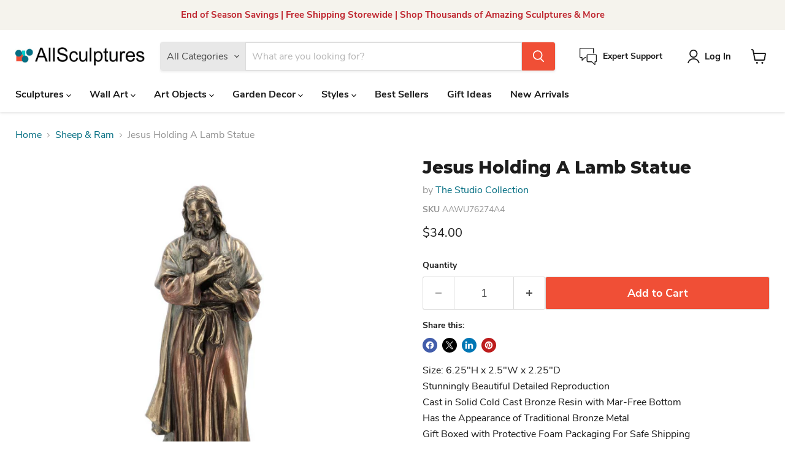

--- FILE ---
content_type: text/javascript; charset=utf-8
request_url: https://allsculptures.com/products/jesus-holding-a-lamb-statue.js
body_size: 821
content:
{"id":7872680526042,"title":"Jesus Holding A Lamb Statue","handle":"jesus-holding-a-lamb-statue","description":"Size: 6.25\"H x 2.5\"W x 2.25\"D\u003cbr\u003eStunningly Beautiful Detailed Reproduction\u003cbr\u003eCast in Solid Cold Cast Bronze Resin with Mar-Free Bottom\u003cbr\u003eHas the Appearance of Traditional Bronze Metal\u003cbr\u003eGift Boxed with Protective Foam Packaging For Safe Shipping\u003cbr\u003eThe Studio Collection by Veronese Design\u003cbr\u003eNormally Ships in 5-10 Business Days\u003cbr\u003e\u003cbr\u003e\u003ca href=\"\/pages\/veronese-design\" target=\"_blank\"\u003eLearn More and Shop the Entire Studio Collection\u003c\/a\u003e","published_at":"2022-12-09T19:28:54-05:00","created_at":"2022-12-09T19:28:55-05:00","vendor":"The Studio Collection","type":"","tags":["Antique Inspired","Christian Sculptures","Cold Cast Bronze Resin","Gift Ideas for Easter","Jesus Sculptures","People Sculpture","Religion \u0026 Cultural Sculptures","Sculpture","Sheep \u0026 Ram Sculptures","Size_Small- 6-12 inches","Statue","Traditional","Veronese Design-Christian Statues"],"price":3400,"price_min":3400,"price_max":3400,"available":true,"price_varies":false,"compare_at_price":null,"compare_at_price_min":0,"compare_at_price_max":0,"compare_at_price_varies":false,"variants":[{"id":43551655854298,"title":"Default Title","option1":"Default Title","option2":null,"option3":null,"sku":"AAWU76274A4","requires_shipping":true,"taxable":true,"featured_image":null,"available":true,"name":"Jesus Holding A Lamb Statue","public_title":null,"options":["Default Title"],"price":3400,"weight":0,"compare_at_price":null,"inventory_management":null,"barcode":"6944197124245","requires_selling_plan":false,"selling_plan_allocations":[]}],"images":["\/\/cdn.shopify.com\/s\/files\/1\/0661\/2733\/1546\/products\/jesus-holding-a-lamb-statue.jpg?v=1671756101"],"featured_image":"\/\/cdn.shopify.com\/s\/files\/1\/0661\/2733\/1546\/products\/jesus-holding-a-lamb-statue.jpg?v=1671756101","options":[{"name":"Title","position":1,"values":["Default Title"]}],"url":"\/products\/jesus-holding-a-lamb-statue","media":[{"alt":"Jesus Holding A Lamb Statue","id":31245842710746,"position":1,"preview_image":{"aspect_ratio":1.0,"height":800,"width":800,"src":"https:\/\/cdn.shopify.com\/s\/files\/1\/0661\/2733\/1546\/products\/jesus-holding-a-lamb-statue.jpg?v=1671756101"},"aspect_ratio":1.0,"height":800,"media_type":"image","src":"https:\/\/cdn.shopify.com\/s\/files\/1\/0661\/2733\/1546\/products\/jesus-holding-a-lamb-statue.jpg?v=1671756101","width":800}],"requires_selling_plan":false,"selling_plan_groups":[]}